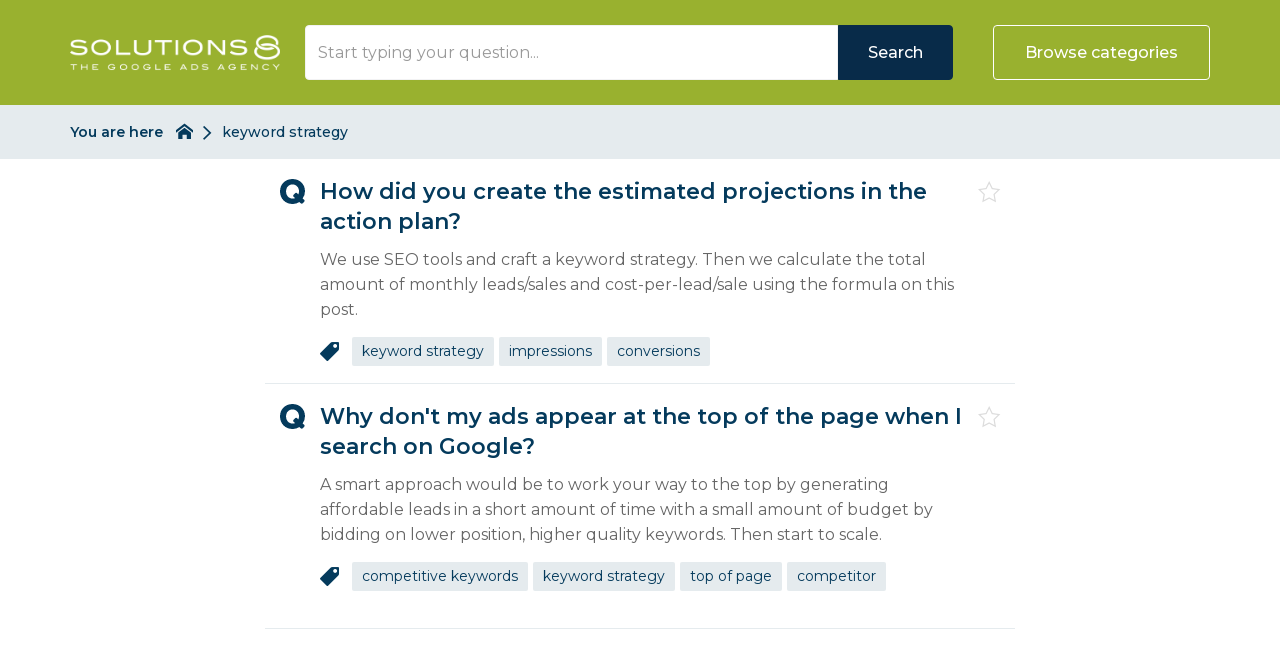

--- FILE ---
content_type: text/html; charset=utf-8
request_url: https://help.sol8.com/faqs/tags/keyword-strategy
body_size: 3230
content:
<!DOCTYPE html>
<!--[if IE 6]>
<html lang="en-GB" class="ie6 lte-ie8">
<![endif]-->
<!--[if IE 7]>
<html lang="en-GB" class="ie7 lte-ie8">
<![endif]-->
<!--[if IE 8]>
<html lang="en-GB" class="ie8 lte-ie8">
<![endif]-->
<!--[if IE 9]>
<html lang="en-GB" class="ie9">
<![endif]-->
<!--[if !IE]>-->
<html lang="en-GB">
<!--<![endif]-->
  <head>
    
    
    <title>keyword strategy - Solutions 8</title>

    <meta charset="utf-8">

    
    
          <meta name="twitter:title" content="">

      <meta property="og:title" content="">
    
    
          <meta name="twitter:card" content="summary_large_image">

      <meta name="twitter:image" content="https://help.sol8.com/images/img-malcolm-hub-og.png">
      <meta name="twitter:image:alt" content="Help &amp; Support - Self service software by Malcolm!">

      <meta property="og:image" content="https://help.sol8.com/images/img-malcolm-hub-og.png">
      <meta property="og:image:alt" content="Help &amp; Support - Self service software by Malcolm!">
      <meta property="og:image:height" content="550">
      <meta property="og:image:type" content="image/png">
      <meta property="og:image:width" content="1050">
    
    <meta property="og:type" content="website">

          <meta property="og:url" content="https://help.sol8.com/faqs/tags/keyword-strategy">
    
          <meta name="robots" content="noindex">
    
    <meta http-equiv="X-UA-Compatible" content="IE=edge">
    <meta name="viewport" content="width=device-width, initial-scale=1">
    <meta name="csrf-token" content="36JVmAn3fKuDztgEKYuOqFjyzfTV3ZWxxE1wjObj">

    
          <meta name="apple-mobile-web-app-title" content="Solutions 8">
      <meta name="application-name" content="Solutions 8">
    
    
          <meta name="theme-color" content="#99B12F">
    
          <link rel="canonical" href="https://help.sol8.com/faqs/tags/keyword-strategy">
    
          <link rel="icon" href="https://malcolm-en-gb.s3.eu-west-1.amazonaws.com/instances/MpD6OKc9u8/resources/9anWe9023K/Screenshot-2019-03-05-at-22.19.47_e42417d9e6c72bbcf28b5cbbf92b6993.png">
    
      <link href="https://help.sol8.com/theme-vendor-34089e6f31160d089b89d0bd82d76424.css?stylesheet=vendor" rel="stylesheet" type="text/css">
  <link href="https://help.sol8.com/theme-34089e6f31160d089b89d0bd82d76424.css?stylesheet=faqs" rel="stylesheet" type="text/css">
    
      </head>

  <body class=" theme-custom ">
    
    
    
          <div class="app" id="app">
          <header class="header-results">
    <div class="container">
      <div class="logo   logo-left">
          <a href="/">
        <img src="https://malcolm-en-gb.s3.eu-west-1.amazonaws.com/instances/MpD6OKc9u8/resources/OrbVCHws0M/Sol8-NEW-logo-WHITE.png" alt="Logo for Solutions 8 hosted hub">
      </a>
      </div>

              <div class="btn-mobile-search" id="mobile-search-trigger">
          <i class="icon-search"></i>
        </div>
      
              <div class="btn-mobile-categories " id="mobile-categories-trigger">
          <i class="icon-element-multi-choice"></i>
        </div>
      
      <div class="search-form  ">
    <div class="container">
      
      <form class="form-inline" action="https://help.sol8.com/faqs/search" method="GET">
                  <div class="form-group search-wrapper">
            <label for="search-input" class="sr-only">
              Search            </label>

            <input type="search" id="search-input" class="form-control" name="q" placeholder="Start typing your question..." autocomplete="off" value="">
          </div>

          <div class="search-suggestions" id="search-suggestions" data-url="https://help.sol8.com/faqs/suggestions"></div>
        
        <div class="buttons-wrapper">
                      <button type="submit" class="btn btn-theme search-button">
              Search            </button>
          
                      <span class="or"></span>
          
                      <button class="btn btn-outline on-primary category-toggle " type="button">
              Browse categories            </button>
                  </div>
      </form>
    </div>
  </div>

    </div>

    <div class="categories " id="categories">
    <div class="container">
      <div class="categories-content">
                              <a class="tag" href="https://help.sol8.com/faqs/categories/general-faq">
              General FAQ
            </a>
                      <a class="tag" href="https://help.sol8.com/faqs/categories/getting-started-and-onboarding">
              Getting Started &amp; Onboarding
            </a>
                      <a class="tag" href="https://help.sol8.com/faqs/categories/performance-max">
              Performance Max
            </a>
                      <a class="tag" href="https://help.sol8.com/faqs/categories/strategy">
              Strategy
            </a>
                      <a class="tag" href="https://help.sol8.com/faqs/categories/tutorials">
              Tutorials
            </a>
                        </div>
    </div>
  </div>
  </header>
  <div id="breadcrumbs-wrapper" class="nav-bar">
  <div class="container">
    <div class="breadcrumbs-content">
      <div class="nav-bar-title hidden-xs">
        You are here      </div>

      <div class="nav-bar-items-wrapper">
                  <a class="crumb home" href="https://help.sol8.com">
  <span class="sr-only">
    Return to homepage  </span>

  <svg xmlns="http://www.w3.org/2000/svg" viewBox="0 0 32 32">
    <title>Return to homepage</title>

    <path d="M32,18.45,16,6,0,18.45V13.39L16,1,32,13.39ZM28,18V30H20V22H12v8H4V18L16,9Z"></path>
  </svg>
</a>
        
          <span class="crumb">
    keyword strategy
  </span>
      </div>
    </div>
  </div>
</div>
  
  <div class="content-results-wrapper">
      
  <div class="content-results">
    <div class="container">
              <div class="row listing-item-wrapper">
          <div class="listing-item">
            <div class="listing-item-icon">
                              <svg xmlns="http://www.w3.org/2000/svg" viewBox="0 0 38 38">
  <path d="M0,18.77C0,8.23,7.72,0,19,0S38,8.23,38,18.77a18.85,18.85,0,0,1-3.61,10.9L36,31a2.54,2.54,0,0,1,.35,4l-1.27,1.44c-1.22,1.33-2.54,1.49-3.71.3L29.47,35A18.77,18.77,0,0,1,19,38C7.72,38,0,29.57,0,18.77Zm9.2,0c0,6.27,4.06,11,9.8,11A9.22,9.22,0,0,0,23,29l-1.62-1.44a2.57,2.57,0,0,1-.26-4l1.27-1.44c1.22-1.39,2.54-1.54,3.71-.41l1.78,1.8a12.07,12.07,0,0,0,1-4.73c0-6-4.21-10.54-9.8-10.54C13.26,8.23,9.2,12.75,9.2,18.77Z"></path>
</svg>
                          </div>

            <div class="listing-item-content">
              <h2 class="listing-item-title">
                <a href="https://help.sol8.com/faqs/how-did-you-create-the-estimated-projections-in-the-action-plan-1">
                  How did you create the estimated projections in the action plan?
                </a>
              </h2>

                                                <p class="listing-item-excerpt">
                    We use SEO tools and craft a keyword strategy. Then we calculate the total amount of monthly leads/sales and cost-per-lead/sale using the formula on this post.
                  </p>
                              
                                                <div class="listing-item-meta">
                                          <i class="icon-ico-faq-tag"></i>

                      <a href="https://help.sol8.com/faqs/tags/keyword-strategy" class="tag">
    keyword strategy
  </a>
  <a href="https://help.sol8.com/faqs/tags/impressions" class="tag">
    impressions
  </a>
  <a href="https://help.sol8.com/faqs/tags/conversions" class="tag">
    conversions
  </a>
                    
                                      </div>
                                          </div>

            <button type="button" class="listing-item-icon-favourite" data-url="https://help.sol8.com/faqs/how-did-you-create-the-estimated-projections-in-the-action-plan-1/favourite">
              <span class="sr-only">
                                  Favourite "How did you create the estimated projections in the action plan?"
                              </span>

              <i class="icon-favourite"></i>
            </button>
          </div>
        </div>
              <div class="row listing-item-wrapper">
          <div class="listing-item">
            <div class="listing-item-icon">
                              <svg xmlns="http://www.w3.org/2000/svg" viewBox="0 0 38 38">
  <path d="M0,18.77C0,8.23,7.72,0,19,0S38,8.23,38,18.77a18.85,18.85,0,0,1-3.61,10.9L36,31a2.54,2.54,0,0,1,.35,4l-1.27,1.44c-1.22,1.33-2.54,1.49-3.71.3L29.47,35A18.77,18.77,0,0,1,19,38C7.72,38,0,29.57,0,18.77Zm9.2,0c0,6.27,4.06,11,9.8,11A9.22,9.22,0,0,0,23,29l-1.62-1.44a2.57,2.57,0,0,1-.26-4l1.27-1.44c1.22-1.39,2.54-1.54,3.71-.41l1.78,1.8a12.07,12.07,0,0,0,1-4.73c0-6-4.21-10.54-9.8-10.54C13.26,8.23,9.2,12.75,9.2,18.77Z"></path>
</svg>
                          </div>

            <div class="listing-item-content">
              <h2 class="listing-item-title">
                <a href="https://help.sol8.com/faqs/why-dont-my-ads-appear-at-the-top-of-the-page-when-i-search-on-google">
                  Why don&#039;t my ads appear at the top of the page when I search on Google?
                </a>
              </h2>

                                                <p class="listing-item-excerpt">
                    A smart approach would be to work your way to the top by generating affordable leads in a short amount of time with a small amount of budget by bidding on lower position, higher quality keywords. Then start to scale.
                  </p>
                              
                                                <div class="listing-item-meta">
                                          <i class="icon-ico-faq-tag"></i>

                      <a href="https://help.sol8.com/faqs/tags/competitive-keywords" class="tag">
    competitive keywords
  </a>
  <a href="https://help.sol8.com/faqs/tags/keyword-strategy" class="tag">
    keyword strategy
  </a>
  <a href="https://help.sol8.com/faqs/tags/top-of-page" class="tag">
    top of page
  </a>
  <a href="https://help.sol8.com/faqs/tags/competitor-1" class="tag">
    competitor
  </a>
                    
                                      </div>
                                          </div>

            <button type="button" class="listing-item-icon-favourite" data-url="https://help.sol8.com/faqs/why-dont-my-ads-appear-at-the-top-of-the-page-when-i-search-on-google/favourite">
              <span class="sr-only">
                                  Favourite "Why don&#039;t my ads appear at the top of the page when I search on Google?"
                              </span>

              <i class="icon-favourite"></i>
            </button>
          </div>
        </div>
          </div>
  </div>

      <div class="content-few-results text-center">
      <div class="container">
        <i class="icon-no-results"></i>

        <h2>Not many results?</h2>

        <p class="subheading">
          Try broadening your search.        </p>

                  <button class="btn btn-rounded category-toggle-trigger" type="button">
            Browse categories          </button>
              </div>
    </div>
  
          </div>

    <footer class="footer ">
          <div class="container">
  
  <p class="footer-bottom-text">
    © Copyright Solutions 8 2026.  </p>

  </div>
      </footer>
      </div>
    
    
    
    <script src="https://cdnjs.cloudflare.com/ajax/libs/gsap/2.0.2/TweenMax.min.js"></script>
    <script src="https://cdnjs.cloudflare.com/ajax/libs/ScrollMagic/2.0.6/ScrollMagic.min.js"></script>
    <script src="https://cdnjs.cloudflare.com/ajax/libs/ScrollMagic/2.0.6/plugins/animation.gsap.js"></script>
    <script src="https://cdnjs.cloudflare.com/ajax/libs/jquery/3.7.1/jquery.min.js"></script>
    <script type="text/javascript" src="/js/app.js?id=8e05bc53d0490b89a7b8"></script>

      <script type="text/javascript" src="/js/categories.js?id=e5b9e4545529322d65f2"></script>
  <script type="text/javascript" src="/js/listing.js?id=6cd24d102cc275ad3430"></script>
  <script type="text/javascript" src="/js/mobile.js?id=0e5bf4359b190b495b93"></script>
  <script type="text/javascript" src="/js/search.js?id=2a495377ce288814c9ef"></script>

          <script>
        window.insertSchemas({ faqs: "ek3rgUrevM,kCPFVc2w2t" });
      </script>
    
    <script>
      // Use to determine if the session/page has expired.
      const expiry = new Date(Date.parse('2026-01-18T05:26:33-08:00'));

      /**
       * Check the exiry and if past reload the page.
       */
      window.checkTimeout = function() {
        if (new Date() >= expiry) {
          window.location.reload();
        }
      }

      checkTimeout();

      // Add listener for tab visibility changes.
      document.addEventListener('visibilitychange', function() {
        if (!document.hidden) {
          checkTimeout();
        }
      });
    </script>

          
            <script defer src="https://static.cloudflareinsights.com/beacon.min.js/vcd15cbe7772f49c399c6a5babf22c1241717689176015" integrity="sha512-ZpsOmlRQV6y907TI0dKBHq9Md29nnaEIPlkf84rnaERnq6zvWvPUqr2ft8M1aS28oN72PdrCzSjY4U6VaAw1EQ==" data-cf-beacon='{"version":"2024.11.0","token":"96cac3f40413419ba8948fb59de990ce","server_timing":{"name":{"cfCacheStatus":true,"cfEdge":true,"cfExtPri":true,"cfL4":true,"cfOrigin":true,"cfSpeedBrain":true},"location_startswith":null}}' crossorigin="anonymous"></script>
</body>
</html>
